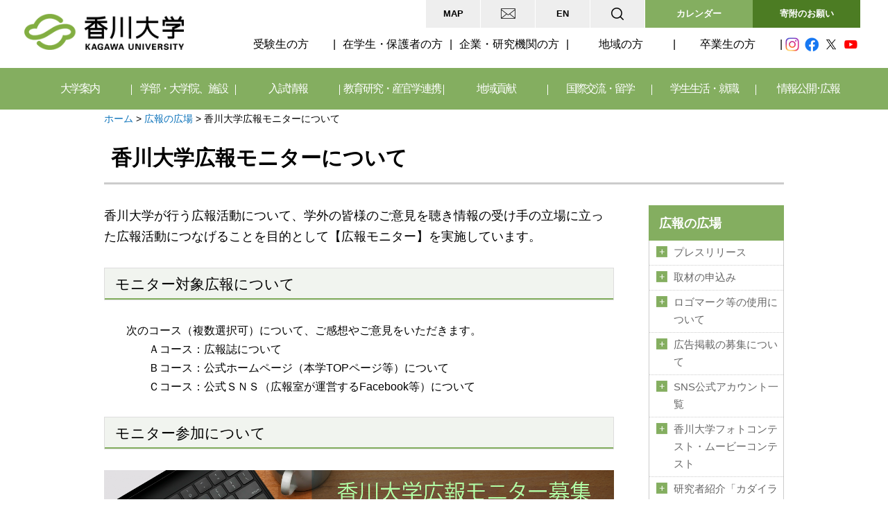

--- FILE ---
content_type: text/html
request_url: https://www.kagawa-u.ac.jp/hiroba/monitor/
body_size: 117434
content:
<!doctype html>
<html lang="ja">
    <head>
        <meta http-equiv="X-UA-Compatible" content="IE=edge">
        
<meta http-equiv="content-type" content="text/html; charset=UTF-8" />
<title>香川大学 :: 香川大学広報モニターについて</title>
<meta name="description" content="香川大学フォトコンテスト" />
<meta name="generator" content="concrete5" />
<script type="text/javascript">
var CCM_DISPATCHER_FILENAME = '/index.php';var CCM_CID = 29041;var CCM_EDIT_MODE = false;var CCM_ARRANGE_MODE = false;var CCM_IMAGE_PATH = "/updates/concrete5.6.3.3.ja_updater/concrete/images";
var CCM_TOOLS_PATH = "/index.php/tools/required";
var CCM_BASE_URL = "//www.kagawa-u.ac.jp";
var CCM_REL = "";

</script>

<link rel="stylesheet" type="text/css" href="/updates/concrete5.6.3.3.ja_updater/concrete/css/ccm.base.css" />
<script type="text/javascript" src="/updates/concrete5.6.3.3.ja_updater/concrete/js/jquery.js"></script>
<script type="text/javascript" src="/updates/concrete5.6.3.3.ja_updater/concrete/js/ccm.base.js"></script>
<link rel="stylesheet" type="text/css" href="/packages/social_share_lite/blocks/social_share_lite/view.css" />
<script type="text/javascript" src="//media.line.me/js/line-button.js?v=20140411"></script>
<link rel="stylesheet" type="text/css" href="/blocks/asmiller_gallery/view.css" />
<script type="text/javascript" src="/packages/asmiller_gallery/blocks/asmiller_gallery/galleria.js"></script>
<style type="text/css"> 
#blockStyle186185Main1895 {background-repeat:no-repeat; } 
</style>
        <meta name="viewport" content="width=device-width, initial-scale=1">
        <meta name = "format-detection" content = "telephone=no">
        <!-- Google Tag Manager -->
        <script>(function(w,d,s,l,i){w[l]=w[l]||[];w[l].push({'gtm.start':
        new Date().getTime(),event:'gtm.js'});var f=d.getElementsByTagName(s)[0],
        j=d.createElement(s),dl=l!='dataLayer'?'&l='+l:'';j.async=true;j.src=
        'https://www.googletagmanager.com/gtm.js?id='+i+dl;f.parentNode.insertBefore(j,f);
        })(window,document,'script','dataLayer','GTM-574J3VZ');</script>
        <!-- End Google Tag Manager -->
        <link rel="stylesheet" href="/themes/kagawa/main.css">
        <link rel="stylesheet" href="/themes/kagawa/css/common.css">
        <link rel="preconnect" href="https://fonts.gstatic.com">
        <link href="https://fonts.googleapis.com/css2?family=Barlow+Semi+Condensed:wght@400;600;700&display=swap"
        rel="stylesheet">
        <link rel="stylesheet" href="/themes/kagawa/css/common_new.css">

        <link rel="stylesheet" type="text/css"
        href="https://cdn.jsdelivr.net/npm/slick-carousel@1.8.1/slick/slick.css?ver=1.8.1" />
        <script type="text/javascript" src="/themes/kagawa/js/jquery.ba-hashchange.js"></script>
        <script type="text/javascript" src="/themes/kagawa/js/menu.js"></script>
        <script type="text/javascript" src="/themes/kagawa/js/jquery.bxslider.min.js"></script>
        <script type="text/javascript" src="/themes/kagawa/js/jquery.cookie.js"></script>
        <script type="text/javascript" src="/themes/kagawa/js/common.js"></script>
        <script type="text/javascript" src="/themes/kagawa/js/picturefill.js"></script>
        <script type="text/javascript" src="/themes/kagawa/js/picturefill.js"></script>
        <script type="text/javascript" src="/themes/kagawa/js/topbtn.js"></script>
        <script type="text/javascript" src="/themes/kagawa/js/common_new.js"></script>
        <!--[if lte IE 9]>
            <script src="/themes/kagawa/js/html5shiv-printshiv.js"></script>
            <script src="/themes/kagawa/js/css3-mediaqueries.js"></script>
        <![endif]-->
        <!--[if IE 8]><meta http-equiv="X-UA-Compatible" content="IE=8"><![endif]-->
            </head>
    <body>
        <!-- Google Tag Manager (noscript) -->
        <noscript><iframe src="https://www.googletagmanager.com/ns.html?id=GTM-574J3VZ"
        height="0" width="0" style="display:none;visibility:hidden"></iframe></noscript>
        <!-- End Google Tag Manager (noscript) -->
    <div id="main">
        <header id="header" class="header">

            <input type="checkbox" id="menu-navibtn" />
            <nav id="navi" role="navigation" aria-label="メインメニュー">
                <label id="navibtn" for="menu-navibtn">
                    <span>
                        <span>メニューを開く</span>
                    </span>
                </label>
                <div class="header-inner">
                    <div class="logo"><a href="/"><img class="ccm-image-block" alt="香川大学" src="/themes/kagawa/images/logo.png" /></a>
                    </div>


                    <nav class="header-utility-navigation">
                        <ul class="wh-navi">
                            <li><a title="アクセス・学内マップ" href="/access/">MAP</a></li>
                            <li><a title="各種お問い合わせ先" href="/contact2/"><img src="/themes/kagawa/images/icon_mail.png" alt=""></a></li>
                            <li><a title="English" href="/english/">EN</a></li>
                        </ul>
                        <div class="search">
                            <input id="search-check1" class="search-check" type="checkbox">
                            <label class="search-label" for="search-check1"><img src="/themes/kagawa/images/icon_search.png"
                                    alt="検索"></label>
                            <div class="search-content">
                                <form action="/search_result/" id="cse-search-box">
                                    <input type="hidden" name="cx" value="46396a6b0873b4b0a" />
                                    <input type="hidden" name="cof" value="FORID:11" />
                                    <input type="hidden" name="ie" value="UTF-8" />
                                    <input type="text" name="q" class="serch-box" value="" placeholder="キーワードで検索" />
                                    <input type="image" src="/themes/kagawa/images/icon_btn_search.png" alt="検索" class="serch-btn">
                                </form>

                            </div>
                        </div>
                        <div class="btn-calender"><a href="/event_calendar/" role="button">カレンダー</a></div>
                        <div class="btn-contribution"><a href="/contribution/18100/" role="button">寄附のお願い</a></div>
                    </nav>
                    <div id="menu">

                        <nav class="target-navigation">
                            <p class="tg-title">訪問者別メニュー</p>
                            <ul class="tg-navi">
                                <li><a title="受験生の方へ" href="/prospective_students/">受験生の方</a></li>
                                <li><a title="在学生・保護者の方へ" href="/students/">在学生・保護者の方</a></li>
                                <li><a title="企業・研究機関の方へ" href="/enterprise/">企業・研究機関の方</a></li>
                                <li><a title="地域の方へ" href="/community/">地域の方</a></li>
                                <li><a title="卒業生の方へ" href="/graduate/">卒業生の方</a></li>
                                <li class="last"><a title="情報公開・広報" href="/public/">情報公開・広報</a></li>
                            </ul>
                            <ul class="sns-navi">
                                <li><a href="https://www.instagram.com/kagawa_university/" target="_blank"><img
                                            src="/themes/kagawa/images/icon_instagram.png" alt="Instagram"></a></li>
                                <li><a href="https://www.facebook.com/kagawauniv" target="_blank"><img src="/themes/kagawa/images/icon_facebook.png"
                                            alt="Facebook"></a></li>
                                <li><a href="https://twitter.com/koho_center1" target="_blank"><img src="/themes/kagawa/images/icon_twitter.png"
                                            alt="Twitter"></a></li>
                                <li><a
                                        href="https://www.youtube.com/c/%E9%A6%99%E5%B7%9D%E5%A4%A7%E5%AD%A6KagawaUniversity" target="_blank"><img
                                            src="/themes/kagawa/images/icon_youtube.png" alt="You Tube"></a></li>
                            </ul>
                        </nav>

                        <p class="glnav-title">目的別メニュー</p>

                        <ul class="global-navigation">
                            <li>
                                <input type="checkbox" class="gnavcheck" id="menu-parent01" name="drop">
                                <label for="menu-parent01" class="glavel"><a href="/information/" class="pc-linknone">大学案内</a></label>
                                <ul class="dropnavi">
                                    <li>
                                        <h2><a href="/information/">大学案内</a></h2>
                                        <dl>
                                            <dt><a title="大学概要" href="/information/outline/">大学概要</a></dt>
                                            <dd>
                                                <ul>
                                                    <li><a title="理念・目標" href="/information/outline/idea/">理念・目標<br />
                                                        </a></li>
                                                    <li><a title="教育上の理念及び３つのポリシー　"
                                                            href="/information/outline/ideal_3policy/">教育上の理念及び３つのポリシー　<br />
                                                        </a>
                                                    </li>
                                                    <li><a title="大学の沿革"
                                                            href="/information/outline/development/">大学の沿革</a></li>
                                                    <li><a title="大学概要資料（ﾊﾟﾝﾌﾚｯﾄ）"
                                                            href="/information/outline/back_number/">大学概要資料（ﾊﾟﾝﾌﾚｯﾄ）</a>
                                                    </li>
                                                    <li><a title="大学憲章" href="/information/outline/charter/">大学憲章</a>
                                                    </li>
                                                    <li><a title="香川大学学生憲章"
                                                            href="/information/outline/10589/">香川大学学生憲章</a></li>
                                                    <li><a title="財務に関する情報"
                                                            href="/information/outline/zaimu/">財務に関する情報</a></li>
                                                    <li><a title="役職員一覧" href="/information/outline/official/">役職員一覧</a>
                                                    </li>
                                                    <li><a title="学生数・役職員数"
                                                            href="/information/outline/number_students/">学生数・役職員数</a>
                                                    </li>
                                                    <li><a title="シンボルマーク"
                                                            href="/information/outline/32174/">シンボルマーク</a>
                                                    </li>
                                                    <li><a title="学歌"
                                                            href="/information/outline/university_song/">学歌</a>
                                                    </li>
                                                    <li><a title="キャラクター・キャッチコピー"
                                                            href="/information/outline/character/">キャラクター</a>
                                                    </li>
                                                </ul>
                                            </dd>
                                        </dl>

                                        <dl>
                                            <dt><a href="/information/self_assessment/">中期目標・中期計画、自己点検・評価</a></dt>
                                            <dd>
                                                <ul>
                                                    <li><a
                                                            href="/information/self_assessment/target/">中期目標・中期計画、ビジョン</a>
                                                    </li>
                                                    <li><a
                                                            href="/information/self_assessment/report/">業務の実績に関する報告書及び評価結果</a>
                                                    </li>
                                                    <li><a title="認証評価（大学機関別、専門職大学院）"
                                                            href="/information/self_assessment/evaluation-uni/">認証評価（大学機関別、専門職大学院）</a>
                                                    </li>
                                                    <li><a title="自己点検・評価報告書、外部評価報告書"
                                                            href="/information/self_assessment/self-check/">自己点検・評価報告書、外部評価報告書</a>
                                                    </li>
                                                    <li><a title="大学評価・学位授与機構による試行的評価"
                                                            href="/information/self_assessment/evaluation_mas/">大学評価・学位授与機構による試行的評価</a>
                                                    </li>
                                                    <li><a title="教員の活動評価"
                                                            href="/information/self_assessment/8548/">教員の活動評価</a>
                                                    </li>
                                                    <li><a title="香川大学の内部質保証について"
                                                            href="/information/self_assessment/27538/">香川大学の内部質保証について</a>
                                                    </li>
                                                </ul>
                                            </dd>
                                        </dl>

                                        <dl>
                                            <dt><a href="/information/approach/">大学の取り組み</a></dt>
                                            <dd>
                                                <ul>
                                                    <li><a href="/information/approach/future/">特色ある教育・教育改革</a></li>
                                                    <li><a
                                                            href="/information/approach/4146/">次世代育成支援対策推進法に基づく行動計画<br /></a>
                                                    </li>
                                                    <li><a href="/information/approach/initiative/">大学の特色ある取り組み</a></li>
                                                    <li><a href="/information/approach/6717/">教育研究水準の向上のための取り組み</a></li>
                                                    <li><a
                                                            href="/information/approach/injustice/">公的研究費等の不正使用防止に関する取組み</a>
                                                    </li>
                                                    <li><a
                                                            href="/information/approach/environment/">環境に対する取り組み・環境報告書</a>
                                                    </li>
                                                    <li><a href="/campus-life/projects/dream/"
                                                            target="_blank">香大生の夢チャレンジプロジェクト事業</a></li>
                                                    <li><a href="/campus-life/projects/monosso/"
                                                            target="_blank">ものっそ香大★チャレンジプログラム</a></li>
                                                    <li><a href="https://www.ec.kagawa-u.ac.jp/campus_life/challenge/"
                                                            target="_blank">経済学部学生チャレンジプロジェクト事業</a></li>
                                                    <li><a title="多様な人材の確保及び育成"
                                                            href="/information/approach/15849/">多様な人材の確保及び育成</a>
                                                    </li>
                                                    <li><a title="女性活躍推進法に基づく行動計画"
                                                            href="/information/approach/17178/">女性活躍推進法に基づく行動計画</a></li>
                                                    <li><a title="香川大学ソーシャルメディア利用に関するポリシー"
                                                            href="/information/approach/22774/">香川ソーシャルメディア利用に関するポリシー</a>
                                                    </li>
                                                    <li>
                                                        <a title="香川大学ハラスメント防止宣言" href="/information/approach/23324/">香川大学ハラスメント防止宣言</a>
                                                    </li>
                                                    <li>
                                                        <a title="香川大学D&I推進宣言" href="/diversity/about/">香川大学D&I推進宣言</a>
                                                    </li>
                                                    <li>
                                                        <a title="防災ソング「そなえたらこわくない」" href="/32824/">防災ソング「そなえたらこわくない」</a>
                                                    </li>
                                                </ul>
                                            </dd>
                                        </dl>

                                        <dl>
                                            <dt><a title="学長室" href="/information/president/">学長室</a></dt>
                                            <dd>
                                                <ul>
                                                        <li><a title="学長プロフィール" href="/information/president/25464/">学長メッセージ</a></li>
                                                </ul>
                                            </dd>
                                            <dt><a title="大学案内・広報誌" href="/information/public/">大学案内・広報誌</a></dt>
                                            <dd>
                                                <ul>
                                                        <li><a title="香川大学案内" href="/information/public/23702/">香川大学案内</a></li>
                                                        <li><a title="かがアド" href="/information/public/kagaado/">かがアド</a></li>
                                                        <li><a title="KADAIGEST" href="/information/public/kadaigest/">KADAIGEST</a></li>
                                                        <li><a title="OLIVE通信" href="/information/public/olive/">OLIVE通信</a></li>
                                                        <li><a title="学生発！情報紙「カダイ。」" href="/information/public/magazine/">学生発！情報紙「カダイ。」</a></li>
                                                </ul>
                                            </dd>
                                            <dt><a title="その他の情報" href="/information/others/" target="_blank">その他の情報</a></dt>
                                            <dd>
                                                <ul>
                                                        <li><a title="香川大学支援基金" href="/kikin/" target="_blank">香川大学支援基金</a></li>
                                                        <li><a title="香川大学校友会" href="/koyukai/" target="_blank">香川大学校友会</a></li>
                                                        <li><a title="教職員採用情報" href="/information/others/9052/">教職員採用情報</a></li>
                                                        <li><a title="男女共同参画推進室" href="http://www.kagawa-u.ac.jp/sankaku/" target="_blank">男女共同参画推進室</a></li>
                                                        <li><a title="共催・後援等の申し込み" href="/information/others/backup/">共催・後援等の申し込み</a></li>
                                                        <li><a title="教員免許状更新講習" href="/cooperation-community/8181/">教員免許状更新講習</a></li>
                                                        <li><a title="東日本大震災関連" href="/information/others/6838/">東日本大震災関連</a></li>
                                                        <li><a title="平成28年熊本地震関連" href="/information/others/kumamoto/">平成28年熊本地震関連</a></li>
                                                </ul>
                                            </dd>
                                        </dl>
                                        <button type="button" class="drop-close pc" onclick="check2Deselection()">閉じる</button>
                                        <p class="sub-all"><a href="/information/">すべてのメニューを見る</a></p>
                                    </li>
                                </ul>

                            </li>
                            <li>
                                <input type="checkbox" class="gnavcheck" id="menu-parent02" name="drop">
                                <label for="menu-parent02" class="glavel"><a href="/faculty/" class="pc-linknone">学部・大学院、施設</a></label>
                                <ul class="dropnavi">
                                    <li>
                                        <h2><a href="/faculty/">学部・大学院、施設</a></h2>
                                        <dl>
                                            <dt><a title="全学共通" href="/faculty/common/">全学共通</a></dt>
                                            <dd>
                                                <ul>
                                                    <li><a title="全学共通教育" href="/faculty/common/commonness/">全学共通教育</a>
                                                    </li>
                                                    <li><a href="//www.kagawa-u.ac.jp/career/">キャリア支援・実学教育</a></li>
                                                    <li><a title="学位に付記する専攻分野の名称"
                                                            href="/faculty/common/7569/">学位に付記する専攻分野の名称</a>
                                                    </li>
                                                </ul>
                                            </dd>
                                            <dt>学部</dt>
                                            <dd>
                                                <ul>
                                                    <li><a title="教育学部" href="https://www.ed.kagawa-u.ac.jp/">教育学部</a>
                                                    </li>
                                                    <li><a title="法学部"
                                                            href="https://www.kagawa-u.ac.jp/kagawa-u_jl/">法学部</a>
                                                    </li>
                                                    <li><a title="経済学部" href="https://www.ec.kagawa-u.ac.jp/">経済学部</a>
                                                    </li>
                                                    <li><a title="医学部" href="https://www.med.kagawa-u.ac.jp/">医学部</a>
                                                    </li>
                                                    <li><a title="創造工学部"
                                                            href="https://www.kagawa-u.ac.jp/kagawa-u_ead/">創造工学部</a>
                                                    </li>
                                                    <li><a title="農学部" href="https://www.ag.kagawa-u.ac.jp/">農学部</a>
                                                    </li>
                                                </ul>
                                            </dd>
                                            <dt><a title="教育学部附属学校園等" href="/faculty/2227/">教育学部附属学校園等</a></dt>
                                            <dd>
                                                <ul>
                                                    <li><a title="附属高松中学校"
                                                            href="https://www.tch.ed.kagawa-u.ac.jp/">附属高松中学校</a>
                                                    </li>
                                                    <li><a title="附属高松小学校"
                                                            href="https://www.ed.kagawa-u.ac.jp/~takasyo/">附属高松小学校</a>
                                                    </li>
                                                    <li><a title="附属幼稚園高松園舎"
                                                            href="https://www.ed.kagawa-u.ac.jp/~ensha/index.html">附属幼稚園高松園舎</a>
                                                    </li>
                                                    <li><a title="附属特別支援学校"
                                                            href="https://fa.fureai-cloud.jp/_view/kagawa-u_tokusi">附属特別支援学校</a>
                                                    </li>
                                                    <li><a title="附属坂出中学校"
                                                            href="http://www.sch.ed.kagawa-u.ac.jp/">附属坂出中学校</a>
                                                    </li>
                                                    <li><a title="附属坂出小学校"
                                                            href="https://www.ed.kagawa-u.ac.jp/~sakasho/">附属坂出小学校</a>
                                                    </li>
                                                    <li><a title="附属幼稚園（坂出）"
                                                            href="https://www.ed.kagawa-u.ac.jp/~fuzokuen/">附属幼稚園（坂出）</a>
                                                    </li>
                                                    <li><a title="特別支援室「すばる」"
                                                            href="https://www.ed.kagawa-u.ac.jp/~tokubetsu/">特別支援室「すばる」</a>
                                                    </li>
                                                    <li><a title="附属教職支援開発センター"
                                                            href="https://www.ed.kagawa-u.ac.jp/~j-cen/">附属教職支援開発センター</a>
                                                    </li>
                                                </ul>
                                            </dd>
                                        </dl>
                                        <dl>
                                            <dt><a href="/faculty/15461/">大学院、専門職大学院</a></dt>
                                            <dd>
                                                <ul>
                                                    <li><a title="創発科学研究科" href="/kagawa-u_sce/">創発科学研究科</a></li>
                                                    <li><a title="医学系研究科" href="/faculty/15461/14753/">医学系研究科</a></li>
                                                    <li><a title="農学研究科" href="/faculty/15461/14763/">農学研究科</a></li>
                                                    <li><a href="/faculty/15461/14705/">教育学研究科</a></li>
                                                    <li><a title="地域マネジメント研究科" href="/faculty/15461/management/">地域マネジメント研究科</a></li>
                                                    <li><a title="愛媛大学大学院連合農学研究科" href="http://rendai.agr.ehime-u.ac.jp/" target="_blank">愛媛大学大学院との連合農学研究科</a></li>
                                                </ul>
                                            </dd>
                                            <dt><a title="図書館、博物館" href="/faculty/facilities/">図書館、博物館</a></dt>
                                            <dd>
                                                <ul>
                                                    <li><a title="図書館" href="https://opac.lib.kagawa-u.ac.jp/drupal/chuo"
                                                            target="_blank">図書館</a>
                                                    </li>
                                                    <li><a title="博物館" href="http://www.museum.kagawa-u.ac.jp/"
                                                            target="_blank">博物館</a></li>
                                                </ul>
                                            </dd>
                                            <dt><a title="附属病院" href="/faculty/hospital/">附属病院</a></dt>
                                            <dd>
                                                <ul>
                                                    <li><a title="医学部附属病院" href="https://www.med.kagawa-u.ac.jp/hosp/"
                                                            target="_blank">医学部附属病院</a></li>
                                                </ul>
                                            </dd>
                                            <dt><a title="機構" href="/faculty/kikou/">機構</a></dt>
                                            <dd>
                                                <ul>
                                                    <li><a title="国際希少糖研究教育機構" href="https://www.kagawa-u.ac.jp/IIRSRE/"
                                                            target="_blank">国際希少糖研究教育機構</a></li>
                                                    <li><a title="四国危機管理教育・研究・地域連携推進機構"
                                                            href="https://www.kagawa-u.ac.jp/iecms/"
                                                            target="_blank">四国危機管理教育・研究・地域連携推進機構</a></li>
                                                </ul>
                                            </dd>
                                        </dl>
                                        <dl class="w46">
                                            <dt><a title="センター、室" href="/faculty/centers/">センター、室</a></dt>
                                            <dd>
                                            <ul>
                                                    <li><a href="/faculty/centers/corporation/">法人本部</a></li>
                                                    <li><a title="学長戦略室" href="/faculty/centers/20811/">学長戦略室</a></li>
                                                    <li><a title="研究戦略室" href="/faculty/centers/25142/">研究戦略室</a></li>
                                                    <li><a title="地域・産官学連携戦略室" href="/faculty/centers/20396/">産官学連携統括本部（地域・産官学連携戦略室）</a></li>
                                                    <li><a title="ダイバーシティ推進室" href="/diversity/" target="_blank">ダイバーシティ推進室</a></li>
                                                    <li><a title="イノベーションデザイン研究所" href="https://kidi.kagawa-u.ac.jp/" target="_blank">イノベーションデザイン研究所</a></li>
                                                    <li><a title="総合情報センター" href="https://www.itc.kagawa-u.ac.jp/" target="_blank">情報メディアセンター</a></li>
                                                    <li><a title="サイバーセキュリティセンター" href="https://csc.kagawa-u.ac.jp/" target="_blank">サイバーセキュリティセンター</a></li>
                                                    <li><a title="大学教育基盤センター" href="/high-edu/" target="_blank">大学教育基盤センター</a></li>
                                                    <li><a title="学生支援センター" href="/faculty/centers/ssc/">学生支援センター</a></li>
                                                    <li><a title="キャリア支援センター" href="https://www.kagawa-u.ac.jp/career/" target="_blank">キャリア支援センター</a></li>
                                                    <li><a title="地域人材共創センター" href="https://rhrd-center.kagawa-u.ac.jp/" target="_blank">地域人材共創センター</a></li>
                                                    <li><a title="微細構造デバイス統合研究センター" href="/faculty/centers/kagawa_mems/" target="_blank">微細構造デバイス統合研究センター</a></li>
                                                    <li><a title="バイオインフォマティクス解析センター" href="https://www.bioinformatics.kagawa-u.ac.jp/" target="_blank" rel="noopnener">バイオインフォマティクス解析センター</a></li>
                                                    <li><a title="インターナショナルオフィス" href="/kuio/" target="_blank">インターナショナルオフィス</a></li>
                                                    <li><a title="留学生センター" href="/kuio/isc/index.html" target="_blank">留学生センター</a></li>
                                                </ul>
                                                <ul>
                                                    <li><a title="施設環境部" href="https://www.kagawa-u.ac.jp/kankyoukanri/">施設環境部</a></li>
                                                    <li><a title="教育戦略室" href="/faculty/centers/education_strategy/">教育戦略室</a></li>
                                                    <li><a title="情報戦略室" href="/faculty/centers/26897/">情報戦略室</a></li>
                                                    <li><a href="/faculty/centers/pro/">広報室</a></li>
                                                    <li><a title="大学連携e-Learning教育支援センター四国" href="https://chipla-e.ucel.kagawa-u.ac.jp/" target="_blank">大学連携e-Learning教育支援センター四国</a></li>
                                                    <li><a title="情報化推進統合拠点" href="https://ici.kagawa-u.ac.jp/" target="_blank">情報化推進統合拠点</a></li>
                                                    <li><a title="教育情報推進支援センター" href="https://eisc.kagawa-u.ac.jp/" target="_blank">教育情報推進支援センター</a></li>
                                                    <li><a title="教育推進統合拠点" href="/faculty/centers/31693/" target="_blank">教育推進統合拠点</a></li>
                                                    <li><a title="アドミッションセンター" href="/faculty/centers/25551/" target="_blank">アドミッションセンター</a></li>
                                                    <li><a title="バリアフリー支援室" href="https://www.kagawa-u.ac.jp/bf-support/" target="_blank">バリアフリー支援室</a></li>
                                                    <li id="header--limit"><a title="リキャリスキル教学センター" href="/faculty/centers/edu-graduate/">リキャリスキル教学センター</a></li>
                                                    <li><a title="研究基盤センター" href="/faculty/centers/rfcst/" target="_blank">研究基盤センター</a></li>
                                                    <li><a title="瀬戸内圏研究センター" href="/faculty/centers/27261/" target="_blank">瀬戸内圏研究センター</a></li>
                                                    <li><a title="産学連携・知的財産センター" href="/faculty/centers/23894/" target="_blank">産学連携・知的財産センター</a></li>
                                                    <li><a title="国際研究支援センター" href="/kuio/circ/index.html">国際研究支援センター</a></li>
                                                    <li><a title="保健管理センター" href="https://www.kagawa-u.ac.jp/health/" target="_blank">保健管理センター</a></li>
                                                </ul>
                                            </dd>
                                            <dt>附属農場</dt>
                                            <dd>
                                                <ul>
                                                    <li><a title="農学部附属農場" href="https://www.ag.kagawa-u.ac.jp/farm/"
                                                            target="_blank">農学部附属農場</a></li>
                                                </ul>
                                            </dd>
                                        </dl><button type="button" class="drop-close pc" onclick="check2Deselection()">閉じる</button>
                                        <p class="sub-all"><a href="/faculty/">すべてのメニューを見る</a></p>
                                    </li>
                                </ul>

                            </li>
                            <li>
                                <input type="checkbox" class="gnavcheck" id="menu-parent03" name="drop">
                                <label for="menu-parent03" class="glavel"><a href="/admission/" class="pc-linknone">入試情報</a></label>
                                <ul class="dropnavi">
                                    <li>
                                        <h2><a href="/admission/">入試情報</a></h2>
                                        <dl>
                                            <dt><a href="/admission/admission/">アドミッションポリシー</a></dt>
                                            <dd>
                                                <ul>
                                                    <li><a href="/admission/admission/">アドミッションポリシー</a></li>
                                                </ul>
                                            </dd>
                                            <dt><a href="/admission/16987/">インターネット出願・進学支援サイト</a></dt>
                                            <dd>
                                                <ul>
                                                    <li><a href="/admission/16987/">インターネット出願・進学支援サイト</a></li>
                                                </ul>
                                            </dd>
                                            <dt><a title="募集要項・選抜要項（学部入試）" href="/admission/admission_guide/">募集要項・選抜要項（学部入試）</a></dt>
                                            <dd>
                                                <ul>
                                                    <li><a title="募集要項・選抜要項"
                                                            href="/admission/admission_guide/">募集要項・選抜要項</a>（学部入試）
                                                    </li>
                                                </ul>
                                            </dd>
                                        </dl>
                                        <dl>
                                            <dt><a href="/admission/entrance_exam/">学部入試情報</a></dt>
                                            <dd>
                                                <ul>
                                                    <li><a
                                                            href="https://www.kagawa-u.ac.jp/admission/entrance_exam/25350/">各種入試概要</a>
                                                    </li>
                                                    <li><a
                                                            href="https://www.kagawa-u.ac.jp/admission/entrance_exam/change/">入試内容の変更点</a>
                                                    </li>
                                                    <li><a
                                                            href="https://www.kagawa-u.ac.jp/admission/entrance_exam/application/">入試実施状況</a>
                                                    </li>
                                                    <li><a
                                                            href="/admission/entrance_exam/admis-judge/">出願資格の個別審査</a>
                                                    </li>
                                                    <li><a
                                                            href="/admission/entrance_exam/admis-judge-2/">受験上の配慮案内</a>
                                                    </li>
                                                    <li><a
                                                            href="https://www.kagawa-u.ac.jp/admission/entrance_exam/4192/">個人成績開示申請</a>
                                                    </li>
                                                    <li><a
                                                            href="https://www.kagawa-u.ac.jp/admission/entrance_exam/past_exam/">入試過去問題</a>
                                                    </li>
                                                    <li><a
                                                            href="/admission/entrance_exam/exemption/">被災者に対する検定料の免除について</a>
                                                    </li>
                                                </ul>
                                            </dd>
                                            <dt><a href="/admission/transfer-graduate/">大学院入試情報</a></dt>
                                            <dd>
                                                <ul>
                                                    <li><a
                                                            href="/admission/transfer-graduate/graduate_school/">大学院入試概要</a>
                                                    </li>
                                                </ul>
                                            </dd>
                                        </dl>
                                        <dl>
                                            <dt><a title="合格者発表" href="/admission/result/">合格者発表</a></dt>
                                            <dd>
                                                <ul>
                                                    <li><a title="合格者発表、【注意】入試合否連絡等の詐欺について"
                                                            href="/admission/result/5316/">合格者発表</a>
                                                    </li>
                                                </ul>
                                            </dd>
                                            <dt><a href="/admission/briefing/">入試イベント情報</a></dt>
                                            <dd>
                                                <ul>
                                                    <li><a
                                                            href="https://www.kagawa-u.ac.jp/admission/briefing/opencampusinfo/">オープンキャンパス</a>
                                                    </li>
                                                    <li><a
                                                            href="https://www.kagawa-u.ac.jp/admission/briefing/chat/">各地区での進学相談会</a>
                                                    </li>
                                                    <li><a
                                                            href="https://www.kagawa-u.ac.jp/admission/briefing/seminar_n/">国立大学合同入試セミナー</a>
                                                    </li>
                                                </ul>
                                            </dd>
                                            <dt><a href="/admission/25353/">学校教員の皆様へ</a></dt>
                                            <dd>
                                                <ul>
                                                    <li><a
                                                            href="https://www.kagawa-u.ac.jp/admission/25353/visit/">大学訪問</a>
                                                    </li>
                                                    <li><a
                                                            href="https://www.kagawa-u.ac.jp/admission/25353/highschool/">進学説明会等への講師派遣</a>
                                                    </li>
                                                    <li><a
                                                            href="https://www.kagawa-u.ac.jp/admission/25353/university/">入試懇談会</a>
                                                    </li>
                                                </ul>
                                            </dd>
                                        </dl>
                                        <dl>
                                            <dt><a href="/admission/catalogs/">資料請求</a></dt>
                                            <dd>
                                                <ul>
                                                    <li><a href="/admission/catalogs/">資料請求</a></li>
                                                </ul>
                                            </dd>
                                            <dt><a href="/admission/information/">関連情報</a></dt>
                                            <dd>
                                                <ul>
                                                    <li><a
                                                            href="https://www.kagawa-u.ac.jp/campus-life/tuition-info/">授業料・入学料・奨学金・保険制度</a>
                                                    </li>
                                                    <li><a
                                                            href="https://www.kagawa-u.ac.jp/campus-life/student_life/residence/">学生寮</a>
                                                    </li>
                                                    <li><a
                                                            href="https://www.kagawa-u.ac.jp/campus-life/student_life/extracurricular-info/">課外活動・サークル</a>
                                                    </li>
                                                    <li><a
                                                            href="https://www.kagawa-u.ac.jp/international/to-international-students/hope-kagawa/">香川大学への留学案内</a>
                                                    </li>
                                                    <li><a
                                                            href="https://www.kagawa-u.ac.jp/prospective_students/">受験生の方へ</a>
                                                    </li>
                                                </ul>
                                            </dd>
                                        </dl>
                                        <button type="button" class="drop-close pc" onclick="check2Deselection()">閉じる</button>
                                        <p class="sub-all"><a href="/admission/">すべてのメニューを見る</a>
                                        </p>
                                    </li>
                                </ul>

                            </li>
                            <li>
                                <input type="checkbox" class="gnavcheck" id="menu-parent04" name="drop">
                                <label for="menu-parent04" class="glavel"><a href="/research/" class="pc-linknone">教育研究・産官学連携</a></label>
                                <ul class="dropnavi">
                                    <li>
                                        <h2><a href="/research/">教育研究・産官学連携</a></h2>
                                        <dl>
                                            <dt><a title="教育" href="/research/education/">教育</a></dt>
                                            <dd>
                                                <ul>
                                                    <li><a title="DRI教育"
                                                            href="/high-edu/students/dri/">DRI教育</a>
                                                    </li>
                                                    <li><a title="数理・データサイエンス・AIリテラシープログラム"
                                                            href="/research/education/27230/">数理・データサイエンス・AIリテラシープログラム</a>
                                                    </li>
                                                    <li><a title="数理・データサイエンス・AI応用基礎プログラム"
                                                            href="/high-edu/students/dri/mmdsai_program/">数理・データサイエンス・AI応用基礎プログラム</a>
                                                    </li>
                                                    <li><a title="香川大学ネクストプログラム（特別教育プログラム）"
                                                            href="/research/education/10373/">香川大学ネクストプログラム（特別教育プログラム）</a>
                                                    </li>
                                                    <li><a title="初等・中等教育との連携"
                                                            href="/research/education/coordination_junior_school/">初等・中等教育との連携</a>
                                                    </li>
                                                    <li><a title="オープンバッジ"
                                                            href="/research/education/30873/">オープンバッジ</a>
                                                    </li>
                                                    <li><a title="ティーチング・フェロー（TF）"
                                                            href="/research/education/30874/">ティーチング・フェロー（TF）</a>
                                                    </li>
                                                    <li><a title="学生表彰"
                                                            href="/research/education/30875/">学生表彰</a>
                                                    </li>
                                                    <li><a title="教育改善のためのアンケート等"
                                                            href="/research/education/30844/">教育改善のためのアンケート等</a>
                                                    </li>
                                                    <li><a title="教育戦略室"
                                                            href="/faculty/centers/education_strategy/">教育戦略室</a>
                                                    </li>
                                                </ul>
                                            </dd>
                                            <dt><a title="研究情報" href="/research/research-info/">研究情報</a></dt>
                                            <dd>
                                                <ul>
                                                    <li><a title="研究シーズ集"
                                                            href="https://www.kagawa-u.ac.jp/faculty/centers/23894/24021/">研究シーズ集<br /></a>
                                                    </li>
                                                    <li><a title="研究者情報システム（KaRDS）"
                                                            href="http://www.kards.kagawa-u.ac.jp/search/index.html">研究者情報システム（KaRDS）</a>
                                                    </li>
                                                    <li><a title="学術情報リポジトリ「OLIVEⅢ」"
                                                            href="https://kagawa-u.repo.nii.ac.jp/" target="_blank" rel="noopener">
                                                            学術情報リポジトリ「OLIVEⅢ」</a></li>
                                                    <li><a title="研究に関する各種統計情報"
                                                            href="/research/research-info/statistics/">研究に関する各種統計情報</a>
                                                    </li>
                                                    <li><a title="研究設備・機器の共用について"
                                                            href="https://www.kagawa-u.ac.jp/research/research-info/24033/">研究設備・機器の共用について</a>
                                                    </li>
                                                    <li><a title="競争的研究費等における制度改善"
                                                            href="/research/research-info/27256/">競争的研究費等における制度改善</a>
                                                    </li>
                                                    <li><a title="研究戦略室"
                                                            href="/faculty/centers/25142/">研究戦略室</a>
                                                    </li>
                                                    <li><a title="日本学術振興会特別研究員"
                                                            href="/research/research-info/31311/">日本学術振興会特別研究員</a>
                                                    </li>
                                                    <li><a title="研究データポリシー"
                                                            href="/research/research-info/31547/">研究データポリシー</a>
                                                    </li>
                                                    <li><a title="オープンアクセス方針"
                                                            href="/research/research-info/32275/">オープンアクセス方針</a>
                                                    </li>
                                                    <li><a title="公的研究費の不正使用防止及び研究活動の不正防止に関する取組み"
                                                            href="/research/research-info/injustice/">公的研究費の不正使用防止及び研究活動の不正防止に関する取組み</a>
                                                    </li>
                                                </ul>
                                            </dd>
                                        </dl>
                                        <dl class="w46">
                                            <dt><a href="/research/projects/">文科省等から採択されたプロジェクト</a></dt>
                                            <dd>
                                                <ul>
                                                    <li><a
                                                            href="/research/projects/edu-port/">文部科学省「日本型教育の海外展開（EDU-Portニッポン）」</a>
                                                    </li>
                                                    <li><a href="https://www.kagawa-u.ac.jp/files/1213/7534/4376/0801Brunei.pdf"
                                                            target="_self">ﾌﾞﾙﾈｲ･ﾀﾞﾙｻﾗｰﾑ国と日本国における糖尿病及び肥満の比較研究を通じた国際貢献</a>
                                                    </li>
                                                    <li><a href="https://www.kagawa-u.ac.jp/files/2713/6800/1662/0508shikoku.pdf"
                                                            target="_self">四国におけるe-Knowledgeを基盤とした大学間連携による大学教育の共同実施</a>
                                                    </li>
                                                    <li><a href="https://www.kagawa-u.ac.jp/files/2713/6800/1662/0508shikoku.pdf"
                                                            target="_self">四国産学官連携イノベーション共同推進機構</a></li>
                                                    <li><a href="https://www.med.kagawa-u.ac.jp/%7Eccc/pro/index.html"
                                                            target="_self">中国・四国高度がんプロ養成基盤プログラム </a></li>
                                                    <li><a href="https://www.ed.kagawa-u.ac.jp/%7Ecst/index.html"
                                                            target="_self">香川CST養成拠点構築事業</a></li>
                                                    <li><a href="https://www.kagawa-u.ac.jp/arim/" target="_blank" rel="noopener">マテリアル先端リサーチインフラ事業</a></li>
                                                </ul>
                                                <ul>
                                                    <li><a href="https://www.kagawa-u.ac.jp/topics/education/coc/"
                                                            target="_self">自治体連携による瀬戸内地域の活性化と地（知）の拠点整備</a></li>
                                                    <li><a href="http://snuc-ac.adm.ehime-u.ac.jp/"
                                                            target="_self">四国地区国立大学連合アドミッションセンターの設置とAO入試の共同実施</a></li>
                                                    <li><a href="https://www.kagawa-u.ac.jp/dpec/"
                                                            target="_self">四国防災・危機管理特別プログラム共同開設による専門家の養成</a></li>
                                                    <li><a href="/research/projects/6/"
                                                            target="_self">日本・インドネシアの農山漁村で展開する６大学協働サービスラーニング・ プログラム</a>
                                                    </li>
                                                    <li><a href="https://www.kagawa-u.ac.jp/nanoplatform/"
                                                            target="_self">ナノテクノロジープラットフォーム事業</a></li>
                                                    <li><a href="https://www.kagawa-u.ac.jp/ccip/inno/"
                                                            target="_self">かがわ健康関連製品開発地域</a></li>
                                                    <li><a href="/research/projects/31359/" target="_self">地域密着型イノベーションを可能とする次世代研究者育成プログラム</a></li>
                                                </ul>
                                            </dd>
                                        </dl>
                                        <dl>
                                            <dt><a title="産官学連携" href="/research/industrial/">産官学連携</a></dt>
                                            <dd>
                                                <ul>
                                                    <li><a title="地域・産官学連携戦略室"
                                                            href="https://www.kagawa-u.ac.jp/faculty/centers/20396/">地域・産官学連携戦略室</a>
                                                    </li>
                                                    <li><a href="/research/industrial/cooperation/"
                                                            target="_self">企業等と大学との共同研究</a>
                                                    </li>
                                                    <li><a href="/research/industrial/fund_research/"
                                                            target="_self">企業等からの受託研究</a>
                                                    </li>
                                                    <li><a href="/research/industrial/fund_examination/"
                                                            target="_self">企業等からの受託試験</a></li>
                                                    <li><a href="https://www.kagawa-u.ac.jp/faculty/centers/23894/#technicalConsultation"
                                                            target="_self">技術相談</a></li>
                                                    <li><a href="/research/industrial/contribution/"
                                                            target="_self">寄附金制度</a>
                                                    </li>
                                                    <li><a href="/research/industrial/guide/" target="_self">各種研究員</a>
                                                    </li>
                                                    <li><a href="/research/industrial/inquiry/">産官学連携に関する問い合わせ</a></li>
                                                </ul>
                                            </dd>
                                        </dl>
                                        <button type="button" class="drop-close pc" onclick="check2Deselection()">閉じる</button>
                                        <p class="sub-all"><a href="/research/">すべてのメニューを見る</a></p>
                                    </li>

                                </ul>
                            </li>

                            </li>
                            <li>
                                <input type="checkbox" class="gnavcheck" id="menu-parent05" name="drop">
                                <label for="menu-parent05" class="glavel"><a href="/cooperation-community/" class="pc-linknone">地域貢献</a></label>
                                <ul class="dropnavi">
                                    <li>
                                        <h2><a href="/cooperation-community/">地域貢献</a></h2>
                                        <dl>
                                            <dt><a title="地域との連携" href="/cooperation-community/local/">地域との連携</a></dt>
                                            <dd>
                                                <ul>
                                                    <li><a title="地域・産官学連携戦略室" href="/faculty/centers/20396/">地域・産官学連携戦略室</a> </li>
                                                    <li><a title="瀬戸内国際芸術祭への参加と協力" href="/cooperation-community/local/27076/">瀬戸内国際芸術祭への参加と協力</a></li>
                                                    <li><a title="学生たちの活動（香大生の夢チャレンジプロジェクト事業）" href="/campus-life/projects/dream/">学生たちの活動（香大生の夢チャレンジプロジェクト事業）</a></li>
                                                    <li><a title="大学・地域共創プラットフォーム香川" href="https://chiiki-pf.kagawa-u.ac.jp" target="_blank">大学・地域共創プラットフォーム香川</a></li>
                                                </ul>
                                            </dd>
                                        </dl>
                                        <dl>
                                            <dt><a title="出前講義・講演会等講師派遣" href="/cooperation-community/dispatch/">出前講義・講演会等講師派遣</a></dt>
                                            <dd>
                                                <ul>
                                                    <li><a title="出前講義・講演会等講師派遣"
                                                            href="/cooperation-community/dispatch/">出前講義・講演会等講師派遣</a>
                                                    </li>
                                                </ul>
                                            </dd>
                                        </dl>
                                        <dl>
                                            <dt><a href="/cooperation-community/course/" target="_self">公開講座、科目等履修生</a></dt>
                                            <dd>
                                                <ul>
                                                    <li><a href="/cooperation-community/course/regional/"
                                                            target="_self">公開講座・サテライトオフィス・リカレント専門講座</a></li>
                                                    <li><a href="/cooperation-community/course/auditor/"
                                                            target="_self">科目等履修生</a>
                                                    </li>
                                                    <li><a title="高校生を対象とした公開授業"
                                                            href="/cooperation-community/course/20433/">高校生を対象とした公開授業</a>
                                                    </li>
                                                </ul>
                                            </dd>
                                        </dl>
                                        <dl>
                                            <dt><a href="/cooperation-community/facilities/">施設の利用</a></dt>
                                            <dd>
                                                <ul>
                                                    <li><a href="/cooperation-community/facilities/general_opening/"
                                                            target="_self">図書館の一般開放</a></li>
                                                    <li><a href="/cooperation-community/facilities/10600/"
                                                            target="_self">貸付可能施設の案内</a></li>
                                                </ul>
                                            </dd>
                                            <dt>免許法認定公開講座・認定通信教育</dt>
                                            <dd>
                                                <ul>
                                                    <li><a title="小学校外国語のための免許法認定講習等実施事業"
                                                            href="/cooperation-community/17981/">小学校外国語のための免許法認定講習等実施事業</a>
                                                    </li>
                                                </ul>
                                            </dd>
                                        </dl>
                                        <button type="button" class="drop-close pc" onclick="check2Deselection()">閉じる</button>
                                        <p class="sub-all"><a href="/cooperation-community/">すべてのメニューを見る</a>
                                        </p>
                                    </li>
                                </ul>

                            </li>
                            <li>
                                <input type="checkbox" class="gnavcheck" id="menu-parent06" name="drop">
                                <label for="menu-parent06" class="glavel"><a href="/international/" class="pc-linknone">国際交流・留学</a></label>
                                <ul class="dropnavi">
                                    <li>
                                    <h2><a href="/international/">国際交流・留学</a></h2>

                                        <dl>
                                            <dt><a href="/international/policy/">方針、組織</a></dt>
                                            <dd>
                                                <ul>
                                                    <li><a href="/information/approach/6645/">国際化の基本方針と重点戦略課題</a></li>
                                                    <li><a href="/kuio/">インターナショナルオフィス</a></li>
                                                    <li><a href="/international/policy/base/">海外教育研究交流拠点</a></li>
                                                    <li><a href="/international/policy/homecoming/">帰国留学生ネットワーク</a></li>
                                                    <li><a href="/international/policy/conference/">香川県留学生等国際交流連絡協議会</a>
                                                    </li>
                                                </ul>
                                            <dt><a href="/international/agreement/">国際交流</a></dt>
                                            <dd>
                                                <ul>
                                                    <li><a href="/kuio/circ/">国際研究支援センター</a></li>
                                                    <li><a href="/international/agreement/list_agreement/">大学間協定一覧</a>
                                                    </li>
                                                    <li><a href="/international/agreement/list_departments/">部局間協定一覧</a>
                                                    </li>
                                                    <li><a href="/international/agreement/4820/">連携協力協定一覧</a></li>
                                                    <li><a href="/international/agreement/6743/">学術交流協定校との交流実績一覧</a>
                                                    </li>
                                                </ul>
                                            </dd>
                                        </dl>
                                        <dl>
                                            <dt><a href="/international/abroad/">留学</a></dt>
                                            <dd>
                                                <ul>
                                                    <li><a href="/kuio/study_abroad/">海外留学相談窓口</a></li>
                                                    <li><a
                                                            href="/research/education/10373/">ネクストプログラム（グローバル人材育成プログラム）</a>
                                                    </li>
                                                </ul>
                                            </dd>
                                            <dt><a href="/international/facilities/">国際交流施設</a></dt>
                                            <dd>
                                                <ul>
                                                    <li><a href="/kuio/englishcafe/"
                                                            target="_blank">グローバル・カフェ（OLIVE　SQUARE　2階）</a></li>
                                                </ul>
                                            </dd>
                                        </dl>
                                        <dl>
                                            <dt><a href="/international/to-international-students/">外国人留学生へ</a></dt>
                                            <dd>
                                                <ul>
                                                    <li><a href="/kuio/isc/">留学生センター（教育プログラム、奨学金など）</a></li>
                                                    <li><a href="/international/to-international-students/hope-kagawa/"
                                                            target="_self">外国人学生のための入学案内</a></li>
                                                    <li><a
                                                            href="/international/to-international-students/ife_guide/">生活ガイドブック、在留資格手続</a>
                                                    </li>
                                                    <li><a href="/international/to-international-students/5499/"
                                                            target="_self">留学生会館</a></li>
                                                    <li><a
                                                            href="/international/to-international-students/6784/">ＴＡ・ＲＡによるサポート、チューター制度</a>
                                                    </li>
                                                    <li><a
                                                            href="/international/to-international-students/6798/">英語による授業について</a>
                                                    </li>
                                                </ul>
                                            </dd>
                                            <dt><a href="/international/statistics/">統計データ</a></dt>
                                            <dd>
                                                <ul>
                                                    <li><a href="/international/statistics/number/">在籍留学生数、就職状況</a></li>
                                                    <li><a
                                                            href="/international/statistics/acceptance_researchers/">外国人研究者の受入数</a>
                                                    </li>
                                                    <li><a
                                                            href="/international/statistics/dispatch_teacher/">教員の海外派遣</a>
                                                    </li>
                                                    <li><a href="/international/statistics/6742/">国際共同研究実績</a></li>
                                                </ul>
                                            </dd>
                                        </dl>

                                        <dl>
                                            <dt><a href="/international/links/">各学部の国際交流</a></dt>
                                            <dd>
                                                <ul>
                                                    <li><a href="https://www.ed.kagawa-u.ac.jp/international/agreements.html"
                                                            target="_blank">教育学部</a></li>
                                                    <li><a
                                                            href="https://www.kagawa-u.ac.jp/kagawa-u_jl/topics/11198/">法学部</a>
                                                    </li>
                                                    <li><a href="https://www.ec.kagawa-u.ac.jp/international/"
                                                            target="_blank">経済学部</a></li>
                                                    <li><a href="https://www.med.kagawa-u.ac.jp/%7Einternational/"
                                                            target="_blank">医学部</a></li>
                                                    <li><a
                                                            href="https://www.kagawa-u.ac.jp/kagawa-u_ead/19937/">創造工学部</a>
                                                    </li>
                                                    <li><a href="https://www.ag.kagawa-u.ac.jp/?page_id=53"
                                                            target="_blank">農学部</a></li>
                                                </ul>
                                            </dd>
                                        </dl>
                                        <button type="button" class="drop-close pc" onclick="check2Deselection()">閉じる</button>
                                        <p class="sub-all"><a href="/international/">すべてのメニューを見る</a></p>
                                    </li>
                                </ul>
                            </li>
                            <li>
                                <input type="checkbox" class="gnavcheck" id="menu-parent07" name="drop">
                                <label for="menu-parent07" class="glavel"><a href="/campus-life/" class="pc-linknone">学生生活・就職</a></label>
                                <ul class="dropnavi">
                                    <li>
                                        <h2><a href="/campus-life/">学生生活・就職</a></h2>
                                        <dl>
                                            <dt><a title="授業、履修" href="/campus-life/about-class/">授業、履修</a></dt>
                                            <dd>
                                                <ul>
                                                    <li><a title="新教務システム「カダサポ」"
                                                            href="/campus-life/about-class/30394/">新教務システム「カダサポ」</a>
                                                    </li>
                                                    <li><a title="新出席情報システム「i-Compass」"
                                                            href="/campus-life/about-class/30395/">新出席情報システム「i-Compass」</a>
                                                    </li>
                                                    <li><a title="履修登録（教務システム(DreamCampus)）"
                                                            href="/campus-life/about-class/system/">履修登録（教務システム(DreamCampus)）</a>
                                                    </li>
                                                    <li><a href="https://kadai-moodle.kagawa-u.ac.jp/"
                                                            target="_blank">香川大学Moodle(e-learning)</a></li>
                                                    <li><a title="休講・補講情報"
                                                            href="/campus-life/about-class/4840/">休講・補講情報</a></li>
                                                    <li><a title="シラバス"
                                                            href="/campus-life/about-class/syllabus/">シラバス</a></li>
                                                    <li><a title="学年暦・授業時間、定期試験時間割"
                                                            href="/campus-life/about-class/timetable/">学年暦・授業時間、定期試験時間割</a>
                                                    </li>
                                                    <li><a title="成績評価、卒業（修了）の認定基準・必要単位数"
                                                            href="/campus-life/about-class/about-record/">成績評価、卒業（修了）の認定基準・必要単位数</a>
                                                    </li>
                                                    <li><a title="学習サポート"
                                                            href="/campus-life/about-class/study_support/">学習サポート</a>
                                                    </li>
                                                    <li><a title="他学部履修のすすめ"
                                                            href="/campus-life/about-class/32951/">他学部履修のすすめ</a>
                                                    </li>
                                                    <li><a title="単位互換制度、特別聴講学生"
                                                            href="/campus-life/about-class/credit-transfer-system/">単位互換制度、特別聴講学生</a>
                                                    </li>
                                                    <li><a title="電子資料（電子ブック）"
                                                            href="https://w3.lib.kagawa-u.ac.jp/?page_id=2074" target="_blank" rel="noopener">電子資料（電子ブック）</a>
                                                    </li>
                                                </ul>
                                            </dd>
                                        </dl>
                                        <dl>
                                            <dt><a title="学生生活の手引き" href="/campus-life/student_life/">学生生活の手引き</a></dt>
                                            <dd>
                                                <ul>
                                                        <li>
                                                        <a title="学生関係の事務窓口" href="/campus-life/student_life/clerical-students/">学生関係の事務窓口</a>
                                                        </li>
                                                        <li>
                                                        <a title="相談窓口" href="/campus-life/student_life/qa/">相談窓口</a>
                                                        </li>
                                                        <li>
                                                        <a title="障がい学生サポート" href="/campus-life/student_life/6557/">障がい学生サポート</a>
                                                        </li>
                                                        <li>
                                                        <a title="課外活動・サークル" href="/campus-life/student_life/extracurricular-info/">課外活動・サークル</a>
                                                        </li>
                                                        <li>
                                                        <a title="キャンパス間シャトルバス、時刻表・運行予定表・バス停案内図" href="/campus-life/student_life/shuttle-bus/">キャンパス間シャトルバス、時刻表・運行予定表・バス停案内図</a>
                                                        </li>
                                                        <li>
                                                        <a href="/campus-life/student_life/adjustment-of-status/">届出・願出等手続き一覧（休学願/復学願/退学願/課外活動関係など）</a>
                                                        </li>
                                                        <li>
                                                        <a title="国民年金の学生納付特例制度" href="/campus-life/student_life/7633/">国民年金の学生納付特例制度</a>
                                                        </li>
                                                        <li>
                                                        <a title="国民年金の学生納付特例制度" href="/campus-life/student_life/26945/">キャンパスメンバーズ制度</a>
                                                        </li>
                                                        <li>
                                                        <a title="学生証" href="/campus-life/student_life/student-id/">学生証</a>
                                                        </li>
                                                        <li>
                                                        <a title="拾得物・遺失物・盗難 " href="/campus-life/student_life/lost-found/">拾得物・遺失物・盗難</a>
                                                        </li>
                                                        <li>
                                                        <a title="学生寮" href="/campus-life/student_life/residence/">学生寮</a>
                                                        </li>
                                                        <li>
                                                        <a title="OLIVE SQUARE、図書館施設、自習室・自主学習スペース、休息場所" href="/campus-life/student_life/olive-square/">OLIVE SQUARE、図書館施設、自習室・自主学習スペース、休息場所</a>
                                                        </li>
                                                        <li>
                                                        <a title="アルバイト・下宿の斡旋 " href="/campus-life/student_life/mediation/">アルバイト・下宿の斡旋</a>
                                                        </li>
                                                        <li>
                                                        <a title="学生生活に関する諸規程" href="/campus-life/student_life/student-regulation/">学生生活に関する諸規程</a>
                                                        </li>
                                                        <li>
                                                        <a href="http://www.itc.kagawa-u.ac.jp/" target="_self">学内PC・ﾈｯﾄﾜｰｸ利用・香川大学Gmail(総合情報ｾﾝﾀｰ)</a>
                                                        </li>
                                                        <!--<li><a href="http://wwwiv.gakuseibu.ao.kagawa-u.ac.jp/iv-touch/frame.asp">香川大学　電子掲示板システム</a></li>-->
                                                </ul>
                                            </dd>
                                            <dt><a title="学生生活上の諸注意等" href="/campus-life/26946/">学生生活上の諸注意等</a></dt>
                                            <dd>
                                                <ul>
                                                        <li>
                                                        <a title="学生準則及び法令等の遵守" href="/campus-life/26946/26947/">学生準則及び法令等の遵守</a>
                                                        </li>
                                                        <li>
                                                        <a title="構内交通規則" href="/campus-life/26946/26948/">構内交通規則</a>
                                                        </li>
                                                        <li>
                                                        <a title="飲酒・喫煙" href="/campus-life/26946/26949/">飲酒・喫煙</a>
                                                        </li>
                                                        <li>
                                                        <a title="麻薬・覚せい剤などの薬物乱用" href="/campus-life/26946/26950/">麻薬・覚せい剤などの薬物乱用</a>
                                                        </li>
                                                        <li>
                                                        <a title="消費生活における注意事項" href="/campus-life/26946/26951/">消費生活における注意事項</a>
                                                        </li>
                                                        <li>
                                                        <a title="カルト集団の勧誘" href="/campus-life/26946/26952/">カルト集団の勧誘</a>
                                                        </li>
                                                        <li>
                                                        <a title="下宿における注意事項" href="/campus-life/26946/26953/">下宿における注意事項</a>
                                                        </li>
                                                        <li>
                                                        <a title="ソーシャルメディア利用に関するポリシー" href="/campus-life/26946/22821/">ソーシャルメディア利用に関するポリシー</a>
                                                        </li>
                                                </ul>
                                            </dd>
                                        </dl>
                                        <dl>
                                            <dt><a title="各種証明書発行" href="/campus-life/certificate/">各種証明書発行</a></dt>
                                            <dd>
                                                <ul>
                                                    <li><a title="証明書発行（学割・通学証明書、証明書自動発行）"
                                                            href="/campus-life/certificate/student-discount/">証明書発行（学割・通学証明書、証明書自動発行）</a>
                                                    </li>
                                                    <li><a title="卒業・修了後の証明書 "
                                                            href="/campus-life/certificate/graduate_certificate/">卒業・修了後の証明書
                                                        </a></li>
                                                </ul>
                                            <dt><a href="/campus-life/tuition-info/">授業料･入学料･奨学金･保険制度</a></dt>
                                            <dd>
                                                <ul>
                                                    <li><a
                                                            href="https://www.kagawa-u.ac.jp/campus-life/tuition-info/24216/">高等教育の修学支援新制度について</a>
                                                    </li>
                                                    <li><a title="入学料(入学金)・授業料"
                                                            href="/campus-life/tuition-info/tuition/">入学料・授業料</a></li>
                                                    <!--<li><a title="入学料免除・徴収猶予制度" href="/!trash/4176/">入学料免除・徴収猶予制度</a></li>-->
                                                    <!--<li><a href="/campus-life/tuition-info/4177/" target="_self">授業料免除制度</a>
                                                    </li>-->
                                                    <li><a title="（在学生用）授業料免除について"
                                                            href="/campus-life/tuition-info/4178/">（在学生用）授業料免除について</a>
                                                    </li>
                                                    <li><a title="（新入生用）入学料免除，入学料徴収猶予及び授業料免除について"
                                                            href="/campus-life/tuition-info/16198/">（新入生用）入学料免除，入学料徴収猶予及び授業料免除について</a>
                                                    </li>
                                                    <li><a title="奨学金" href="/campus-life/tuition-info/scholarship/">奨学金</a>
                                                    </li>
                                                    <li><a title="保険制度" href="/campus-life/tuition-info/insurance/">保険制度</a>
                                                    </li>
                                                    <li><a title="短期貸付金制度"
                                                            href="/campus-life/tuition-info/5941/">短期貸付金制度</a></li>
                                                    <li><a title="教育ローン" href="/campus-life/tuition-info/12710/">教育ローン</a>
                                                    </li>
                                                    <li><a title="利子補給金制度" href="/campus-life/tuition-info/25400/">利子補給金制度</a>
                                                    </li>
                                                    <li><a title="ネットワンシステムズ奨学金" href="/campus-life/tuition-info/25770/">ネットワンシステムズ奨学金</a>
                                                    </li>
                                                    <li><a title="【大学院修士課程等】日本学生支援機構授業料後払い制度" href="/campus-life/tuition-info/31468/">【大学院修士課程等】日本学生支援機構授業料後払い制度</a>
                                                    </li>

                                                </ul>
                                            </dd>
                                        </dl>
                                        <dl>
                                            <dt><a title="学生支援プロジェクト、調査報告" href="/campus-life/projects/">学生支援プロジェクト、調査報告</a></dt>
                                            <dd>
                                                <ul>
                                                    <li><a title="香大生の夢チャレンジプロジェクト事業"
                                                            href="/campus-life/projects/dream/">香大生の夢チャレンジプロジェクト事業</a>
                                                    </li>
                                                    <li><a title="ものっそ香大★チャレンジプログラム"
                                                            href="/campus-life/projects/monosso/">ものっそ香大★チャレンジプログラム</a>
                                                    </li>
                                                    <li><a title="学生生活実態調査"
                                                            href="https://www.kagawa-u.ac.jp/campus-life/projects/4757/">学生生活実態調査</a>
                                                    </li>
                                                </ul>
                                            </dd>
                                            <dt><a title="就職・求人" href="/campus-life/offer-contact/">就職・求人</a></dt>
                                            <dd>
                                                <ul>
                                                    <li><a title="キャリア支援センター"
                                                            href="https://www.kagawa-u.ac.jp/career/">キャリア支援センター</a>
                                                    </li>
                                                    <li><a title="就職担当連絡先"
                                                            href="https://www.kagawa-u.ac.jp/campus-life/offer-contact/charge/">就職担当連絡先</a>
                                                    </li>
                                                    <li><a title="求人の申し込み"
                                                            href="https://www.kagawa-u.ac.jp/campus-life/offer-contact/offer/">求人の申し込み</a>
                                                    </li>
                                                    <li><a title="アルバイトの申し込み"
                                                            href="https://omise.seikyou.jp/kagawadai/blog/2007/06/post-45.html">アルバイトの申し込み</a>
                                                    </li>
                                                    <li><a title="就職実績"
                                                            href="https://www.kagawa-u.ac.jp/campus-life/offer-contact/employment_results/">就職実績</a>
                                                    </li>
                                                </ul>
                                            </dd>
                                            <dt><a title="香川と都市圏の大学連携推進事業" href="https://www.cpp.ao.kagawa-u.ac.jp/#top" target="_blank">香川と都市圏の大学連携推進事業</a></dt>
                                            <dd>
                                                <ul>
                                                    <li><a title="香川と都市圏の大学連携推進事業"
                                                            href="https://www.cpp.ao.kagawa-u.ac.jp/#top"
                                                            target="_blank">香川と都市圏の大学連携推進事業</a></li>
                                                </ul>
                                            </dd>
                                        </dl>
                                        <button type="button" class="drop-close pc" onclick="check2Deselection()">閉じる</button>
                                        <p class="sub-all"><a href="/campus-life/">すべてのメニューを見る</a></p>

                                    </li>
                                </ul>
                            </li>
                            <li class="pc"><a title="情報公開･広報" href="/public/">情報公開･広報</a></li>
                            <li class="sp"><a title="寄附のお願い" href="/contribution/18100/">寄附のお願い</a></li>
                        </ul>

                        <div class="sp">
                            <ul class="ut-spnvi">
                                <li><a title="サイトマップ" href="/sitemap/">サイトマップ</a></li>
                                <li><a title="カレンダー" href="/event_calendar/">カレンダー</a></li>
                                <li><a title="English" href="/english/">ENGLISH</a></li>
                            </ul>
                        </div>

                        <button type="button" class="btn-close sp" onclick="checkDeselection()">CLOSE</button>
                        <!-- /menu-->
                    </div>

                    <!-- /header-inner-->
                </div>

                <!-- /navi-->
            </nav>

            <script>
                const dead = new Date( 2024, (4- 1), 1 , 8 , 30 ); // 締め切り
                const deadLine = parseInt( dead / 1000 ); // timestampに変更する
                const dateCurrent = parseInt( new Date() / 1000 ); // 現在時刻を取得
                const headerlimit = document.getElementById("header--limit");
                const headerlimit2 = document.getElementById("header--limit2");

                if ( dateCurrent > deadLine ) {
                    headerlimit.style.display = "block";
                }
                if ( dateCurrent < deadLine ) {
                    headerlimit.style.display = "none";
                }
                if ( dateCurrent > deadLine ) {
                    headerlimit2.style.display = "none";
                }
                if ( dateCurrent < deadLine ) {
                    headerlimit2.style.display = "block";
                }
            </script>
            
        </header>
<div class="container">
    
    <div class="topic-path">
    <a href="/" target="_self">ホーム</a> <span class="ccm-autonav-breadcrumb-sep">&gt;</span> <a href="/hiroba/" target="_self">広報の広場</a> <span class="ccm-autonav-breadcrumb-sep">&gt;</span> 香川大学広報モニターについて    </div>

    <div class="keyvisual">
            </div>

    <h1 class="page-title">香川大学広報モニターについて</h1>

    <div class="content">

        <div class="main-content">
            <div class="kTypoGraphy clearfix"><p><span style="font-size: large;">香川大学が行う広報活動について、学外の皆様のご意見を聴き情報の受け手の立場に立った広報活動につなげることを目的として【広報モニター】を実施しています。</span></p></div><h2>モニター対象広報について</h2><div class="kTypoGraphy clearfix"><p><span>　　次のコース（<span>複数選択可</span>）について、ご感想やご意見をいただきます。</span><br /><span>　　　　Ａコース：広報誌について</span><br /><span>　　　　Ｂコース：公式ホームページ（本学TOPページ等）</span>について<br />　　　　Ｃコース：公式ＳＮＳ（広報室が運営するFacebook等）について</p></div><h2>モニター参加について</h2><div class="kTypoGraphy clearfix"><p><a title="【ご案内】広報モニター募集" href="https://www.kagawa-u.ac.jp/hiroba/monitor/2025/"><img src="/files/3216/9960/8343/HP.jpg" alt="広報モニター募集通年.jpg" width="1884" height="807" /></a></p></div><h2>モニターアンケート結果【概要】</h2><div class="kTypoGraphy clearfix"><p style="text-align: center;">貴重なご意見をたくさんいただきました。モニターに参加いただいた皆様には深く感謝申し上げます。</p>
<p><a title="広報モニター2022_（HP公表）２.pdf" href="/files/2817/1099/8360/2022_HP.pdf"></a><a href="/files/2617/3915/6177/2023.pdf">最新のアンケート結果概要はこちらから　</a>　　　　　　　　<a title="これまでのアンケート結果・対応状況" href="/hiroba/monitor/30943/" target="_blank">過去のアンケート結果概要等はこちらから<br /></a><br /><a href="/files/2617/3915/6177/2023.pdf" target="_blank"><img style="border: 1px solid black;" src="/files/5417/3915/5394/2023.jpg" alt="広報モニターアンケート結果概要" width="300" height="169" /></a><a href="/hiroba/monitor/30943/" target="_blank"><img style="float: right;" src="/files/8316/9994/7304/01HPWEB.jpg" alt="01広報モニター公表HPWEB３.jpg" width="300" height="168" /></a></p></div><h2>モニターアンケート対応状況</h2><div class="kTypoGraphy clearfix"><p style="text-align: center;">より効果的な広報活動に取り組んでまいります。</p>
<p><a title="★最終_広報モニター2022_（公表）アンケート対応状況.pdf" href="/files/9017/3916/1788/2023.pdf">最新のアンケート対応状況はこちらから　</a>　　　　　　　　<a href="https://www.kagawa-u.ac.jp/files/9417/2767/2423/2022_.pdf" target="_blank">過去のアンケート対応状況等はこちらから</a></p>
<p><a href="https://www.kagawa-u.ac.jp/files/9417/2767/2423/2022_.pdf" target="_blank"><img style="float: right;" src="/files/8316/9994/7304/01HPWEB.jpg" alt="01広報モニター公表HPWEB３.jpg" width="300" height="168" /></a></p>
<p> <a href="/files/9017/3916/1788/2023.pdf"><img style="border: 1px solid black; float: left;" src="/files/9617/3916/1705/2023.jpg" alt="web★広報モニター2022_（公表）アンケート対応状況.png" width="300" height="169" /></a></p></div><div class="kTypoGraphy clearfix"><p style="text-align: right;"> </p>
<p style="text-align: right;"><span>このページの管理者：企画総務部広報課</span></p></div>            <!--<p class="pagetop pc"><a href="#header">このページの先頭へ</a></p>-->
        <!-- /[main-content] --></div>

        <div class="right-content">
        <div class="local-navigation">
    <h2>広報の広場</h2>
    <ul>
    <li><a href="http://133.92.2.137/public/report1/pressrelease/" target="_self" class="">プレスリリース</a></li><li><a href="https://www.kagawa-u.ac.jp/public/report1/coverage/" target="_self" class="">取材の申込み</a></li><li><a href="/hiroba/logo/" target="_self" class="">ロゴマーク等の使用について</a></li><li><a href="/hiroba/28980/" target="_self" class="">広告掲載の募集について</a></li><li><a href="/hiroba/29674/" target="_self" class="">SNS公式アカウント一覧</a></li><li><a href="/hiroba/photocontest/" target="_self" class="">香川大学フォトコンテスト・ムービーコンテスト</a></li><li><a href="http://133.92.2.137/kadailab/" target="_self" class="">研究者紹介「カダイラボ」</a></li><li><a href="http://133.92.2.137/information/outline/back_number/" target="_self" class="">大学概要資料（パンフレット）</a></li><li><a href="http://133.92.2.137/information/public/kagaado/" target="_self" class="">かがアド</a></li><li><a href="http://133.92.2.137/information/public/kadaigest/" target="_self" class="">KADAIGEST</a></li><li><a href="http://133.92.2.137/information/public/olive/" target="_self" class="">OLIVE通信</a></li><li><a href="https://www.kagawa-u.ac.jp/information/public/31610/" target="_self" class="">その他の広報誌</a></li><li><a href="/hiroba/monitor/" target="_self" class="active">香川大学広報モニターについて</a><ul><li><a href="/hiroba/monitor/2025/" target="_self" class="">【募集終了しました】令和7年度　広報モニター募集</a></li><li><a href="/hiroba/monitor/30943/" target="_self" class="">これまでのアンケート結果・対応状況</a></li></ul></li>    </ul>
</div>
        <div class="banner">
            <ul>
                            </ul>
        </div>
        <!-- /[right-content] --></div>

    <!-- /[content] --></div>
<!-- /[container] --></div>

<footer class="footer">
        <div class="footer-inner">
            <div id="page_top"><a href="#"><img src="/themes/kagawa/images/icon_gotop.png" alt="先頭へ戻る"></a></div>
            <div class="address">
                <address>
                    <dl>
                        <dt><img border="0" class="ccm-image-block" alt="香川大学" src="/themes/kagawa/images/f_logo.png"><br>
                            〒760-8521　香川県高松市幸町1番1号</dt>
                        <dd>電話：<span><a href="tel:087-832-1000">087-832-1000</a></span><br
                                class="sp">FAX：<span>087-832-1053</span>
                        </dd>
                    </dl>
                </address>
            </div>
            <nav class="footer-utility-navigation">

                <ul class="f-utility-list">
                    <li><a title="サイトマップ" href="/sitemap/">サイトマップ</a></li>
                    <li><a title="このサイトについて" href="/15426/">このサイトについて</a></li>
                    <li><a title="コンプライアンス" href="https://www.kagawa-u.ac.jp/compliance_kw/">コンプライアンス</a></li>
                    <li><a title="プライバシーポリシー" href="/privacy/">プライバシーポリシー</a></li>
                    <li><a title="リンク集" href="/link/">リンク集</a></li>
                </ul>
                <ul class="f-btn">
                    <li><a title="採用情報" href="/information/others/9052/">採用情報</a></li>
                    <li><a title="学内サイト" href="/in_school/">学内サイト</a></li>
                </ul>


            </nav>
        </div>

        <p class="copyright">Copyright &copy; 2021 Kagawa University All Rights Reserved.</p>
        <ul class="f-sns-navi sp">
                <li><a href="https://www.instagram.com/kagawa_university/" target="_blank"><img src="/themes/kagawa/images/icon_instagram.png"
                            alt="Instagram"></a></li>
                <li><a href="https://www.facebook.com/kagawauniv" target="_blank"><img src="/themes/kagawa/images/icon_facebook.png"
                            alt="Facebook"></a></li>
                <li><a href="https://twitter.com/koho_center1" target="_blank"><img src="/themes/kagawa/images/icon_twitter.png" alt="Twitter"></a>
                </li>
                <li><a href="https://www.youtube.com/c/%E9%A6%99%E5%B7%9D%E5%A4%A7%E5%AD%A6KagawaUniversity" target="_blank"><img
                            src="/themes/kagawa/images/icon_youtube.png" alt="You Tube"></a></li>
            </ul>
        <!-- /[footer] -->
    </footer>

    <!-- /[main] -->
    </div>

    <script type="text/javascript"
        src="https://cdn.jsdelivr.net/npm/slick-carousel@1.8.1/slick/slick.min.js?ver=5.1.8"></script>
    <script>
        $(document).ready(function () {
            $('.slider').slick({
                accessibility: true,
                fade: true,
                speed: 5000,
                dots: true,
                dotsClass: 'slide-dots',
                autoplay: true,
                autoplaySpeed: 5000,
                arrows: false,
            });
        });

        $('button').click(function () {
            if ($(this).hasClass('js-play') == false) {
                $(this).addClass('js-play').removeClass('js-stop');
                $('.slider').slick('slickPause');
            } else {
                $(this).addClass('js-stop').removeClass('js-play');
                $('.slider').slick('slickPlay');
            }
        });




    </script>
    <script type="text/javascript" src="/themes/kagawa/js/tab.js"></script>


    <script type="text/javascript">
var gaJsHost = (("https:" == document.location.protocol) ? "https://ssl." : "http://www.");
document.write(unescape("%3Cscript src='" + gaJsHost + "google-analytics.com/ga.js' type='text/javascript'%3E%3C/script%3E"));
</script>
<script type="text/javascript">
try {
var pageTracker = _gat._getTracker("UA-15597631-1");
pageTracker._trackPageview();
} catch(err) {}</script><div id="fb-root"></div>
<script type="text/javascript">!function(d,s,id){var js,fjs=d.getElementsByTagName(s)[0];if(!d.getElementById(id)){js=d.createElement(s);js.id=id;js.src="//connect.facebook.net/ja_JP/sdk.js#xfbml=1&version=v2.3";fjs.parentNode.insertBefore(js,fjs);}}(document,"script","facebook-jssdk");</script>
<script type="text/javascript">!function(d,s,id){var js,fjs=d.getElementsByTagName(s)[0];if(!d.getElementById(id)){js=d.createElement(s);js.id=id;js.src="https://platform.twitter.com/widgets.js";fjs.parentNode.insertBefore(js,fjs);}}(document,"script","twitter-wjs");</script>
<script type="text/javascript">
  window.___gcfg = {lang: "ja"};
</script>
<script type="text/javascript">!function(d,s,id){var js,fjs=d.getElementsByTagName(s)[0];if(!d.getElementById(id)){js=d.createElement(s);js.id=id;js.src="https://apis.google.com/js/plusone.js";fjs.parentNode.insertBefore(js,fjs);}}(document,"script","google-plusone");</script>
<!-- load social scripts by social share lite add-on -->

</body>

</html>